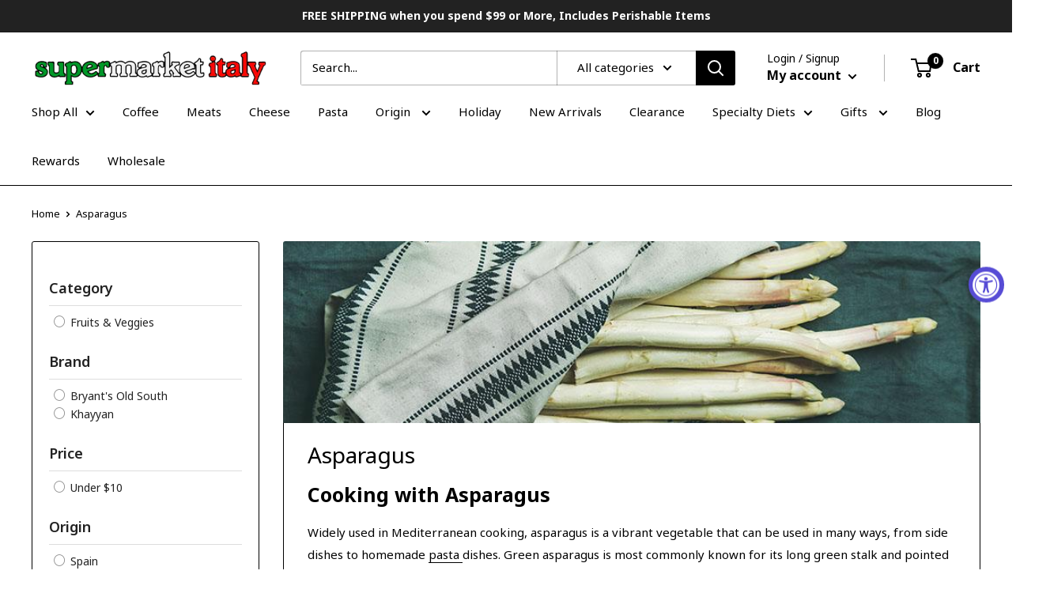

--- FILE ---
content_type: text/javascript
request_url: https://supermarketitaly.com/cdn/shop/t/108/assets/custom.js?v=90373254691674712701707232106
body_size: -610
content:
//# sourceMappingURL=/cdn/shop/t/108/assets/custom.js.map?v=90373254691674712701707232106
